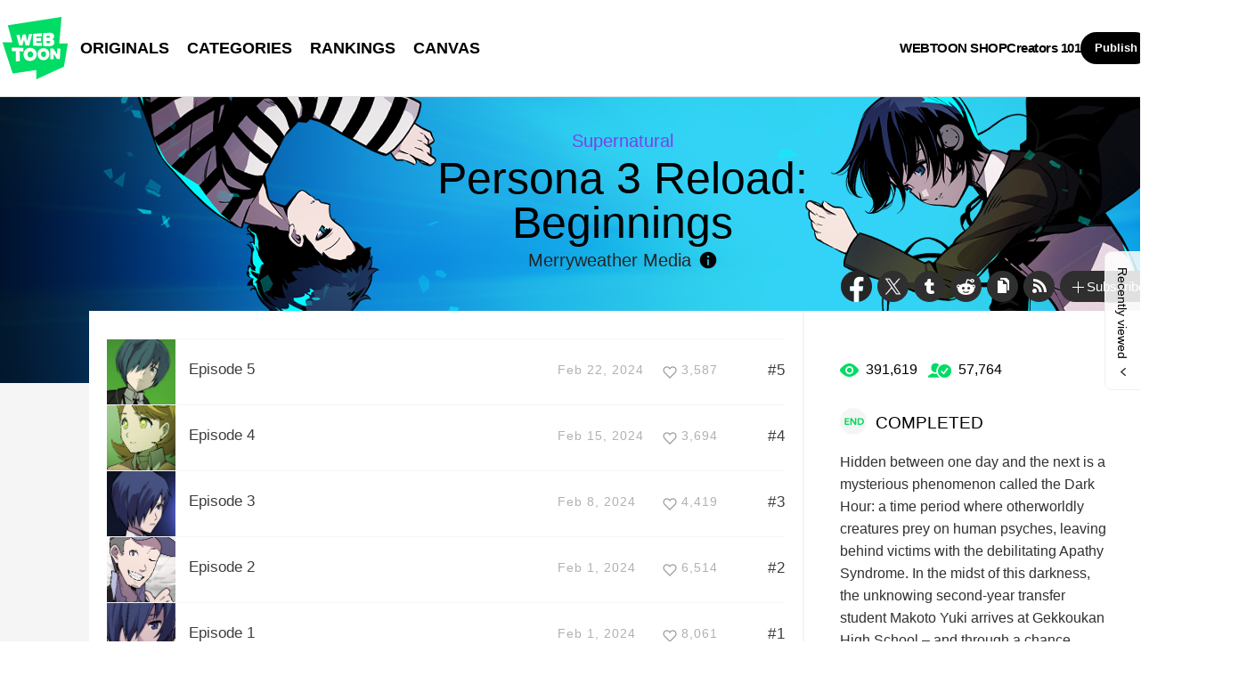

--- FILE ---
content_type: text/html;charset=UTF-8
request_url: https://www.webtoons.com/en/supernatural/persona3-reload-beginnings/list?title_no=6110
body_size: 9801
content:
















<!doctype html>
<html lang="en">
<head>


<title>Persona 3 Reload: Beginnings | WEBTOON</title>
<meta name="keywords" content="Persona,Reload,Beginnings"/>
<meta name="description" content="Read Persona 3 Reload: Beginnings Now! Digital comics on WEBTOON, EVERY FRIDAY. Hidden between one day and the next is a mysterious phenomenon called the Dark Hour: a time period where otherworldly creatures prey on human psyches, leaving behind victims with the debilitating Apathy Syndrome. In the midst of this darkness, the unknowing second-year transfer student Makoto Yuki arrives at Gekkoukan High School – and through a chance encounter, or perhaps fate itself, awakens a new power within…, available online for free."/>
<link rel="canonical" href="https://www.webtoons.com/en/supernatural/persona3-reload-beginnings/list?title_no=6110" />
<link rel="alternate" media="only screen and (max-width: 640px)" href="https://m.webtoons.com/en/supernatural/persona3-reload-beginnings/list?title_no=6110"/>












<meta charset="utf-8">
<meta http-equiv="X-UA-Compatible" content="IE=edge"/>
<link rel="shortcut icon" href="https://webtoons-static.pstatic.net/image/favicon/favicon.ico?dt=2017082301" type="image/x-icon">





	
	
	
	
	
	


<link rel="stylesheet" type="text/css" href="/static/bundle/linewebtoon-43a5c53e193a2cc28f60.css">




<script type="text/javascript">
	window.__headerState__ = {
		domain: "www.webtoons.com",
		phase : "release",
		languageCode: "en",
		cssCode: "en",
		cssCodePrefix: "",
		gaTrackingId: "UA-57082184-1",
		ga4TrackingId: "G-ZTE4EZ7DVX",
		contentLanguage: "ENGLISH",
		contentLanguageCode : 'en',
		gakSerName: "gak.webtoons.com",
		gakPlatformName: "WEB_PC",
		serviceZone: 'GLOBAL',
		facebookAdId: "",
		lcsServer: 'lcs.loginfra.com',
		browserType : "CHROME",
		gaPageName : "",
		googleAdsState : {
			gadWebtoonReadEvent : "",
			title : "Persona 3 Reload: Beginnings",
			titleNo : "6110",
			episodeNo : "",
			gadConversion : {
				"th": [{
					// GAD 태국 광고 계정 1
					conversionId: "AW-761239969", // AW-CONVERSION_ID : Google Ads 계정에 고유한 전환 ID
					conversionLabel: "yhf1CLXkr-0CEKGz_uoC" // AW-CONVERSION_LABEL : 각 전환 액션에 고유하게 부여되는 전환 라벨
				}, {
					// GAD 태국 광고 계정 2
					conversionId: "AW-758804776",
					conversionLabel: "GzVDCNuRsO0CEKji6ekC"
				}]
				// 언어가 추가되면 배열로 넣음
			}
		},
		afPbaKey: "fe890007-9461-4b38-a417-7611db3b631e",
	}

	let lcs_SerName = window.lcs_SerName = window.__headerState__.lcsServer;
</script>
<script type="text/javascript" src="/static/bundle/common/cmp-02e4d9b29cd76218fcac.js" charset="utf-8"></script>
<script type="text/javascript" src="/static/bundle/header-2913b9ec7ed9d63f1ed4.js" charset="utf-8"></script>
<script type="text/javascript" src="/static/bundle/common/header-b02ac0d8615a67cbcd5f.js" charset="utf-8"></script>

<meta property="og:title" content="Persona 3 Reload: Beginnings" />
<meta property="og:type" content="com-linewebtoon:webtoon" />
<meta property="og:url" content="https://www.webtoons.com/en/supernatural/persona3-reload-beginnings/list?title_no=6110" />
<meta property="og:site_name" content="www.webtoons.com" />
<meta property="og:image" content="https://swebtoon-phinf.pstatic.net/20240131_88/17066556131805gC6h_JPEG/3Persona3Reload_EpisodeList_Mobile.jpg?type=crop540_540" />
<meta property="og:description" content="Hidden between one day and the next is a mysterious phenomenon called the Dark Hour: a time period where otherworldly creatures prey on human psyches, leaving behind victims with the debilitating Apathy Syndrome. In the midst of this darkness, the unknowing second-year transfer student Makoto Yuki arrives at Gekkoukan High School &ndash; and through a chance encounter, or perhaps fate itself, awakens a new power within&hellip;" />
<meta property="com-linewebtoon:webtoon:author" content="Merryweather Media" />

<meta name="twitter:card" content="summary"/>
<meta name="twitter:site" content="@LINEWebtoon"/>
<meta name="twitter:image" content="https://swebtoon-phinf.pstatic.net/20240131_88/17066556131805gC6h_JPEG/3Persona3Reload_EpisodeList_Mobile.jpg?type=crop540_540"/>
<meta name="twitter:description" content="Hidden between one day and the next is a mysterious phenomenon called the Dark Hour: a time period where otherworldly creatures prey on human psyches, leaving behind victims with the debilitating Apathy Syndrome. In the midst of this darkness, the unknowing second-year transfer student Makoto Yuki arrives at Gekkoukan High School &ndash; and through a chance encounter, or perhaps fate itself, awakens a new power within&hellip;"/>
<meta property="al:android:url" content="linewebtoon://episodeList/webtoon?titleNo=6110"/>
<meta property="al:android:package" content="com.naver.linewebtoon"/>
<meta property="al:android:app_name" content="LINE WEBTOON"/>
<meta name="twitter:app:name:googleplay" content="LINE WEBTOON"/>
<meta name="twitter:app:id:googleplay" content="com.naver.linewebtoon"/>
<meta name="twitter:app:url:googleplay" content="linewebtoon://episodeList/webtoon?titleNo=6110"/>
<meta property="al:ios:url" content="linewebtoon://episodeList/webtoon?titleNo=6110" />
<meta property="al:ios:app_store_id" content="894546091" />
<meta property="al:ios:app_name" content="LINE WEBTOON" />
<meta name="twitter:app:name:iphone" content="LINE WEBTOON"/>
<meta name="twitter:app:id:iphone" content="894546091"/>
<meta name="twitter:app:url:iphone" content="linewebtoon://episodeList/webtoon?titleNo=6110"/>
<meta name="twitter:app:name:ipad" content="LINE WEBTOON"/>
<meta name="twitter:app:id:ipad" content="894546091"/>
<meta name="twitter:app:url:ipad" content="linewebtoon://episodeList/webtoon?titleNo=6110"/>
</head>
<body class="en">

<div id="wrap">
	


















<!-- skip navigation -->
<div id="u_skip">
	<a href="#content" onclick="document.getElementById('content').tabIndex=-1;document.getElementById('content').focus();return false;"><span>skip to content</span></a>
</div>
<!-- //skip navigation -->

<!-- header -->
<header id="header" class="">
	<div class="header_inner">
		<div class="header_left">
			<a href="https://www.webtoons.com/en/" class="btn_logo" onclick='return publishGakPageEvent("GNB_FOR_YOU_TAB_CLICK") && publishGa4Event("gnb_home_click", "{\"contents_language\": \"EN\"}")'><span class="blind">WEBTOON</span></a>
			<p class="blind">MENU</p>
			
			<ul class="lnb " role="navigation">
				<li>
					
					
					<a href="https://www.webtoons.com/en/originals" class="link"  onclick='return publishGakPageEvent("GNB_ORIGINALS_TAB_TAB_CLICK") && publishGa4Event("gnb_originals_click", "{\"contents_language\": \"EN\"}")'>ORIGINALS</a>
				</li>
				<li>
					<a href="https://www.webtoons.com/en/genres" class="link"  onclick='return publishGakPageEvent("GNB_GENRE_CLICK") && publishGa4Event("gnb_genres_click", "{\"contents_language\": \"EN\"}")'>CATEGORIES</a>
				</li>
				<li>
					<a href="https://www.webtoons.com/en/ranking" class="link"  onclick='return publishGakPageEvent("GNB_RANKING_CLICK") && publishGa4Event("gnb_rankings_click", "{\"contents_language\": \"EN\"}")'>RANKINGS</a>
				</li>
				
				<li>
					<a href="https://www.webtoons.com/en/canvas" class="link"  onclick='return publishGakPageEvent("GNB_CANVAS_TAB_CLICK") && publishGa4Event("gnb_canvas_click", "{\"contents_language\": \"EN\"}")'>CANVAS</a>
				</li>
				
			</ul>
			
		</div>
		<div class="header_right">
			
			<a href="https://shop.webtoon.com" id="webshopLink" class="link_menu" onclick='return publishGakPageEvent("GNB_WEBTOONSHOP_CLICK") && publishGa4Event("gnb_webtoonshop_click", "{\"contents_language\": \"EN\"}")'>WEBTOON SHOP</a>
			
			
			
			<a href="https://www.webtoons.com/en/creators101/webtoon-canvas" class="link_menu" onclick='return publishGakPageEvent("GNB_CREATOR101_CLICK") && publishGa4Event("gnb_creator101_click", "{\"contents_language\": \"EN\"}")'>Creators 101</a>
			
			<div class="util_cont">
				
				<a href="#" class="link_publish" id="btnPublish" onclick='return publishGakPageEvent("GNB_PUBLISH_CLICK") && publishGa4Event("gnb_publish_click", "{\"contents_language\": \"EN\"}")'>Publish</a>
				
				<div class="login_cont">
					
					<button type="button" class="link_login" id="btnLogin" aria-haspopup="dialog">Log In</button>
					
					<button type="button" class="link_login" id="btnLoginInfo" aria-expanded="false" style="display: none;"></button>	
					<div class="ly_loginbox" id="layerMy">
						<button type="button" title="Close" class="login_name _btnClose">Close the Login window</button>
					</div>
				</div>
				<div class="search_cont">
					<button class="btn_search _btnSearch"><span class="blind">Search</span></button>
					
					<div class="search_area _searchArea">
						<div class="input_box _inputArea">
							<input type="text" class="input_search _txtKeyword" role="combobox" aria-expanded="false" aria-haspopup="listbox" aria-owns="gnb_search_box" aria-autocomplete="list" aria-activedescendant aria-label="Search series or creators" placeholder="Search series or creators">
							<a href="#" class="btn_delete_search _btnDelete" style="display: none;">Delete</a>
						</div>
						
						<ul id="gnb_search_box" role="listbox" class="ly_autocomplete _searchLayer" style="display:none">
						</ul>
					</div>
				</div>
			</div>
		</div>
	</div>
</header>
<!-- //header -->


		
    <div id="container" role="main" class="bg">
			
        <div id="content">
				
        <div class="detail_bg" style="background:url('https://webtoon-phinf.pstatic.net/20240131_224/1706655630775v32eT_JPEG/7Persona3Reload_EpisodeList_PC.jpg') repeat-x"></div>
        	<div class="cont_box">
					
				<div class="detail_header type_white">
					<span class="thmb"><img src="https://webtoon-phinf.pstatic.net/20240131_146/1706655626239lywjJ_PNG/7Persona3Reload_landingpage_desktop_character.png" height="240" alt="Persona 3 Reload: Beginnings supernatural comic"></span>
					<div class="info">
						<h2 class="genre g_supernatural">Supernatural</h2>
						<h1 class="subj">Persona 3 Reload:<br>Beginnings</h1>

						<div class="author_area">
							
								
								
									
									Merryweather Media
								
							
							
							<button type="button" class="ico_info2 _btnAuthorInfo">author info</button>
						</div>

					</div>
					<span class="valign"></span>
					<div class="spi_wrap">
						<ul class="spi_area">
							<li><a href="#" class="ico_facebook" title="Facebook" onclick="return false;">Facebook</a></li>
						
							<li><a href="#" class="ico_twitter" title="X" onclick="return false;">X</a></li>
						
							<li><a href="#" class="ico_tumblr" title="Tumblr" onclick="return false;">Tumblr</a></li>
							<li><a href="#" class="ico_reddit" title="Reddit" onclick="return false;">Reddit</a></li>
						
						<li class="relative">
							<a href="#" class="ico_copy" title="URL COPY" onclick="return false;" style="cursor:pointer">URL COPY</a>
							<div class="ly_area _copyInfo">
								<span class="ly_cont">The URL has been copied.<br>Paste(Ctrl+V) it in the desired location.</span>
								<span class="ico_arr dn"></span>
							</div>
						</li>
						
						<li><a href="https://www.webtoons.com/en/supernatural/persona3-reload-beginnings/rss?title_no=6110" class="ico_rss" title="Rss">Rss</a></li>
						
						<li class="relative">
							<a href="#" class="btn_favorite _favorites" data-page-source="EpisodeList" onclick="return false;"><span class="ico_plus4"></span>Subscribe</a>
							<div class="ly_area">
								<span class="ly_cont _addFavorite">Subscribed to your list</span>
								<span class="ly_cont _removeFavorite" style="display:none">Unsubscribed for your list</span>
								<span class="ly_cont _overLimitFavorite" style="display:none">You can subscribe up to 500 WEBTOON ORIGINALS.</span>
								<span class="ico_arr dn"></span>
							</div>
						</li>
						</ul>
					</div>
				</div>
				<div class="detail_body banner">
					<div class="detail_lst">
				
					
						
						
					

				
				
					
				
						<ul id="_listUl">
						
						<li class="_episodeItem" id="episode_5" data-episode-no="5">
						
							<a href="https://www.webtoons.com/en/supernatural/persona3-reload-beginnings/episode-5/viewer?title_no=6110&episode_no=5">
								<span class="thmb">
									<img src="https://webtoon-phinf.pstatic.net/20240223_282/1708625373166rdwIX_PNG/thumb_17086253089432046_5_031.png?type=f160_151" width="77" height="73" alt="Episode 5">
								</span>
								<span class="subj"><span>Episode 5</span></span>
								<span class="manage_blank"></span>
								<span class="date">Feb 22, 2024</span>
								
								
								<span class="like_area _likeitArea"><em class="ico_like _btnLike _likeMark">like</em>3,587</span>
								<span class="tx">#5</span>
							</a>
						</li>
						
						<li class="_episodeItem" id="episode_4" data-episode-no="4">
						
							<a href="https://www.webtoons.com/en/supernatural/persona3-reload-beginnings/episode-4/viewer?title_no=6110&episode_no=4">
								<span class="thmb">
									<img src="https://webtoon-phinf.pstatic.net/20240215_196/1707935815744kp5Qu_PNG/thumb_20240214103654_21.png?type=f160_151" width="77" height="73" alt="Episode 4">
								</span>
								<span class="subj"><span>Episode 4</span></span>
								<span class="manage_blank"></span>
								<span class="date">Feb 15, 2024</span>
								
								
								<span class="like_area _likeitArea"><em class="ico_like _btnLike _likeMark">like</em>3,694</span>
								<span class="tx">#4</span>
							</a>
						</li>
						
						<li class="_episodeItem" id="episode_3" data-episode-no="3">
						
							<a href="https://www.webtoons.com/en/supernatural/persona3-reload-beginnings/episode-3/viewer?title_no=6110&episode_no=3">
								<span class="thmb">
									<img src="https://webtoon-phinf.pstatic.net/20240209_82/1707416785220HGgKx_PNG/thumb_17074167092395719_3_051.png?type=f160_151" width="77" height="73" alt="Episode 3">
								</span>
								<span class="subj"><span>Episode 3</span></span>
								<span class="manage_blank"></span>
								<span class="date">Feb 8, 2024</span>
								
								
								<span class="like_area _likeitArea"><em class="ico_like _btnLike _likeMark">like</em>4,419</span>
								<span class="tx">#3</span>
							</a>
						</li>
						
						<li class="_episodeItem" id="episode_2" data-episode-no="2">
						
							<a href="https://www.webtoons.com/en/supernatural/persona3-reload-beginnings/episode-2/viewer?title_no=6110&episode_no=2">
								<span class="thmb">
									<img src="https://webtoon-phinf.pstatic.net/20240201_54/1706739839754r1gXA_PNG/thumb_20240131142357_313.png?type=f160_151" width="77" height="73" alt="Episode 2">
								</span>
								<span class="subj"><span>Episode 2</span></span>
								<span class="manage_blank"></span>
								<span class="date">Feb 1, 2024</span>
								
								
								<span class="like_area _likeitArea"><em class="ico_like _btnLike _likeMark">like</em>6,514</span>
								<span class="tx">#2</span>
							</a>
						</li>
						
						<li class="_episodeItem" id="episode_1" data-episode-no="1">
						
							<a href="https://www.webtoons.com/en/supernatural/persona3-reload-beginnings/episode-1/viewer?title_no=6110&episode_no=1">
								<span class="thmb">
									<img src="https://webtoon-phinf.pstatic.net/20240201_137/1706727678394auQgg_PNG/thumb_20240131110115_637.png?type=f160_151" width="77" height="73" alt="Episode 1">
								</span>
								<span class="subj"><span>Episode 1</span></span>
								<span class="manage_blank"></span>
								<span class="date">Feb 1, 2024</span>
								
								
								<span class="like_area _likeitArea"><em class="ico_like _btnLike _likeMark">like</em>8,061</span>
								<span class="tx">#1</span>
							</a>
						</li>
						
						</ul>
						<div class="paginate">
							
							
                

							
        
                <a href='#' aria-current="true" onclick='return false;'><span class='on'>1</span></a>

							
                

							

						</div>
						
						
						
					</div>
					<div class="aside detail" id="_asideDetail">
						<ul class="grade_area">
							<li>
								<span class="ico_view">view</span>
								<em class="cnt">391,619</em>
							</li>
							<li>
								<span class="ico_subscribe">subscribe</span>
								<em class="cnt">57,764</em>
							</li>
						</ul>
					
					
						<p class="day_info"><span class="txt_ico_completed"></span>COMPLETED</p>
					
					
					
						<p class="summary">Hidden between one day and the next is a mysterious phenomenon called the Dark Hour: a time period where otherworldly creatures prey on human psyches, leaving behind victims with the debilitating Apathy Syndrome. In the midst of this darkness, the unknowing second-year transfer student Makoto Yuki arrives at Gekkoukan High School – and through a chance encounter, or perhaps fate itself, awakens a new power within…</p>

						
							<p class="age_text">
								<span class="ico_mature_15"></span>
								This series is rated Mature. Please review the Content Ratings page for more information.
							</p>
						

						<div class="aside_btn">
							<a href="#" class="btn_type7" id="continueRead" style="display:none;">Continue reading<span class="ico_arr21"></span></a>

							<a href="https://www.webtoons.com/en/supernatural/persona3-reload-beginnings/episode-1/viewer?title_no=6110&episode_no=1" class="btn_type7" id="_btnEpisode">First episode<span class="ico_arr21"></span></a>
						</div>
					</div>
				</div>
					
			</div>
		</div>
			
    </div>
		

	
	<div class="ly_dim _dimAuthorInfoLayer">
		<div class="bg"></div>
	</div>
		
	<div class="ly_wrap _authorInfoLayer">
		<div class="ly_box ly_creator">
			<div class="ly_creator_in _authorInnerContent">
				
					
					
					<p class="by">Created by</p>
					<h3 class="title">
						
							
							Merryweather Media
						
					</h3>
					<div class="sns_area">
						
					</div>

					<p class="desc">An art & entertainment studio based in Tokyo and Singapore, founded by lead writer Lucius Merryweather. Best known for its many webcomics such as Winter Moon, Clinic of Horrors, Everywhere and Nowhere, Goth Girl & The Jock; as well as official lore animatics for various corporate VTuber agencies.</p>
					
				
				<a href="#" class="btn_ly_close _btnAuthorInfoLayerClose">layer close</a>
			</div>
			<span class="ly_alignbox"></span>
		</div>
	</div>
		
	<hr>
	






	<footer id="footer">
		
		<div class="go_top" id="_topBtn" style="display:none;">
			<a href="#" title="Go Top" class="btn_top">
				Go Top
			</a>
		</div>
		
		<div class="notice_area" id="noticeArea" style="display: none;"></div>
		
		<div class="foot_app">
			<div class="foot_cont">
				<span class="ico_qrcode"><span class="blind">qrcode</span></span>
				<div class="foot_down_msg">
					<p class="txt">Download WEBTOON now!</p>
					<div class="footapp_icon_cont">
						<a href="https://play.google.com/store/apps/details?id=com.naver.linewebtoon&referrer=utm_source%3Dlinewebtoon%26utm_medium%3Dmobileweb" target="_blank" class="btn_google">GET IT on Google Play</a>
						<a href="https://itunes.apple.com/app/line-webtoon/id894546091?mt=8" target="_blank" class="btn_ios">Download on the App Store</a>
					</div>
				</div>
			</div>
		</div>
		
		<ul class="foot_sns">
			
			<li><a href="https://www.facebook.com/webtoonofficial/" target="_blank" class="btn_foot_facebook">facebook</a></li>
			
			<li><a href="https://www.instagram.com/webtoonofficial/" target="_blank" class="btn_foot_instagram">instagram</a></li>
			
			<li><a href="https://x.com/webtoonofficial" target="_blank" class="btn_foot_twitter">twitter</a></li>
			
			<li><a href="https://www.youtube.com/webtoonofficial" target="_blank" class="btn_foot_youtube">youtube</a></li>
			
		</ul>
		
		<ul class="foot_menu _footer">
			
			
			<li><a href="https://about.webtoon.com">About</a></li>
			
			
			
			
			<li><a href="https://webtoon.zendesk.com/hc/en-us/requests/new" rel="nofollow" target="_blank">Feedback</a></li>
			
			
			<li><a href="https://webtoon.zendesk.com/hc/en-us" rel="nofollow" target="_blank">Help</a></li>
			<li><a href="https://www.webtoons.com/en/terms">Terms</a></li>
			<li><a href="https://www.webtoons.com/en/terms/privacyPolicy">Privacy</a></li>
			
			
			
			<li class="gdprFooter" style="display: none"><a href="https://www.webtoons.com/en/consentsManagement">Personal Data</a></li>
			
			
			
			<li><a href="https://www.webtoons.com/en/advertising">Advertise</a></li>
			
			
			
			<li class="ccpaFooter" style="display: none"><a href="https://www.webtoons.com/en/terms/dnsmpi">Do Not Sell or Share My Personal Information</a></li>
			
			
			<li><a href="https://jobs.lever.co/wattpad" target="_blank">Career</a></li>
			
			
			<li><a href="https://www.webtoons.com/en/contact">Contact</a></li>
			
			<li class="language" id="languageArea">
				
				<button type="button" aria-expanded="false" class="lk_lang _selectedLanguage"><span class="blind">change language</span><span class="_selectedLanguageText"></span></button>
				<ul class="ly_lang _languageList">
					<li class="on"><a href="#" class="ver_en _en _language" data-content-language="en" data-locale="en" aria-current="true">English</a></li>
					<li ><a href="#" class="ver_tw _zh-hant _language" data-content-language="zh-hant" data-locale="zh-TW" aria-current="false">中文 (繁體)</a></li>
					<li ><a href="#" class="ver_th _th _language" data-content-language="th" data-locale="th-TH" aria-current="false">ภาษาไทย</a></li>
					<li ><a href="#" class="ver_id _id _language" data-content-language="id" data-locale="id" aria-current="false">Indonesia</a></li>
					<li ><a href="#" class="ver_es _es _language" data-content-language="es" data-locale="es" aria-current="false">Español</a></li>
					<li ><a href="#" class="ver_fr _fr _language" data-content-language="fr" data-locale="fr" aria-current="false">Français</a></li>
					<li ><a href="#" class="ver_de _de _language" data-content-language="de" data-locale="de" aria-current="false">Deutsch</a></li>
				</ul>
			</li>
		</ul>
		
		<p class="foot_logo"><span class="ico_foot_logo">WEBTOON</span></p>
		
			
			
				<p class="copyright"><a>ⓒ NAVER WEBTOON Ltd.</a></p>
			
		
	</footer>
	

	




<script type="text/javascript" src="/static/bundle/vendor-1d04173e9d24d2e383ae.js" charset="utf-8"></script>








<script type="text/javascript">

window.defaultErrorMessage = {
	'alert.error.no_internet_connection' : 'No Internet Connection.\nPlease check the network connection.',
	'alert.error.invalid_input' : 'Invalid input value.',
	'alert.error.unknown' : 'Unknown error has occurred. Please try again in a moment.'
};
window.__commonScriptState__ = {
	contentLanguage : 'ENGLISH',
	contentLanguageCode : "en",
	browserType : "CHROME",
	countryCode : "US",
	isNotNoticePage : true,
	domain : 'www.webtoons.com',
	recentBarParam : {
		imgDomain : 'https://webtoon-phinf.pstatic.net',
		language : 'en',
		title : 'Recently viewed',
		domain : 'www.webtoons.com',
		contentLanguage : 'en'
	},
	noticeParam : {
		domain : "www.webtoons.com",
		contentLanguageCode : "en",
		messages : {
			"menu.notice" : "Notice"
		}
	},
	loginOptions: {
		isAuthorPublishLogin: false,
		authorPublishDescLinkUrl: "https://www.webtoons.com/en/creators101/webtoon-canvas",
		availableSnsList: ["GOOGLE","APPLE","FACEBOOK","LINE","TWITTER"],
		messages: {
			"login.default.component.default.title": 'Log in now and enjoy free comics',
			"login.default.component.default.desc": 'Start reading thousands of free comics with other fans and creators!',
			"login.default.component.email.button": 'Continue with Email',
			"login.default.component.sns.button.GOOGLE": 'Continue with Google',
			"login.default.component.sns.button.APPLE": 'Continue with Apple',
			"login.default.component.sns.button.FACEBOOK": 'Continue with Facebook',
			"login.default.component.sns.button.LINE": 'Continue with LINE',
			"login.default.component.sns.button.TWITTER": 'Continue with X',
			"alert.error.invalid_input": 'Invalid input value.',
			"alert.error.unknown": 'Unknown error has occurred. Please try again in a moment.',
		},
		emailLoginOptions: {
			captchaKey: "",
			emailLoginUrl: "https://www.webtoons.com/member/login/doLoginById",
			messages: {
				"alert.error.unknown": 'Unknown error has occurred. Please try again in a moment.',
				"button.login": 'Log In',
				"menu.back": 'Back',
				"login.email.component.title": 'Email Login',
				"login.email.component.email_input.label": 'EMAIL ADDRESS',
				"login.email.component.email_input.placeholder": 'Enter Email Address',
				"login.email.component.email_input.warn.please_check": 'Please check your email address again.',
				"login.email.component.password_input.label": 'PASSWORD',
				"login.email.component.password_input.placeholder": 'Enter Password',
				"login.email.component.password_input.button.show_password": 'show password',
				"login.email.component.password_input.warn.please_check": 'Please check your password again.',
				"login.email.component.password_input.warn.incorrect_multiple_times": 'You have entered an incorrect password over 5 times.',
				"login.email.component.password_input.warn.max_length": 'Passwords can be up to 16 characters.',
				"login.email.component.captcha_input.placeholder": 'Enter what appears above',
				"login.email.component.captcha_input.button.reload": 'captcha reload',
				"login.email.component.message.influent.sign_up": 'Don\'t have an account?',
				"message.login.forget_password": 'Forgot Password?',
				"button.signup": 'Sign Up',
			},
		},
	},
	gdprCookieBannerMessages : {
		'gdpr.cookie_agreement_banner.desc' : 'WEBTOON uses cookies necessary for authentication and security purposes. We would also like to use optional cookies to provide personalized content and to improve our services based on how you use such services. You can accept or refuse all optional cookies by clicking on the relevant buttons below or you can manage the use of optional cookies by clicking on the \'Cookie Settings\' button. For more information on cookies, please read our \u003Ca href=\"https:\/\/www.webtoons.com\/en\/terms\/cookiePolicy\" target=\"_blank\"\u003ECookie Policy\u003C\/a\u003E.',
		'gdpr.cookie_agreement_banner.agree' : 'I Agree.',
		'gdpr.cookie_agreement_banner.cookie_setting' : 'Cookie Settings'
	},
	ccpaCookieBannerMessages : {
		'ccpa.cookie_agreement_banner.desc' : 'I agree that WEBTOON may process my personal information in accordance with the WEBTOON \u003Ca href=\"https:\/\/www.webtoons.com\/en\/terms\/privacyPolicy\" target=\"_blank\"\u003EPrivacy Policy\u003C\/a\u003E and that my personal information may be disclosed to trusted third parties of WEBTOON for advertising and marketing purposes. I confirm that I am authorized to provide this consent. The use of data can be managed in the \u003Ca href=\"https:\/\/www.webtoons.com\/en\/cookieSetting\"\u003ECookie Settings\u003C\/a\u003E and\/or at the link below.\u003Cbr\u003E',
		'ccpa.cookie_agreement_banner.desc.do_not_sell' : 'Do Not Sell or Share My Personal Information',
		'ccpa.cookie_agreement_banner.title' : 'Consent to Third Party Advertising and Marketing',
		'ccpa.cookie_agreement_banner.confirm' : 'Confirm',
	},
	gdprChildProtectionPopupMessages : {
		'gdpr.child_protection_popup.challenge.header' : 'CANVAS is unavailable to children under the age of 16 residing in Germany.',
		'gdpr.child_protection_popup.challenge.desc' : 'In order to comply with the German Youth Protection Law, the use of CANVAS has been restricted. Please refer to our \u003Ca href=\"https:\/\/webtoon.zendesk.com\/hc\/en-us\/articles\/4402125154580-What-content-will-be-unavailable-to-children-under-the-age-of-16-residing-in-Germany\" target=\"_blank\"\u003EHelp\u003C\/a\u003E section for more information.',
		'button.ok' : 'OK'
	},
	policyAgreePopupParam : {
		domain : "www.webtoons.com",
		contentLanguageCode : "en",
		messages : {
			'policy.popup.title' : 'Greetings from\u003Cbr\u003E NAVER WEBTOON Ltd.',
			'policy.popup.text' : 'To fully enjoy our service, you must agree to the new and updated Terms of Use and Privacy Policy.',
			'policy.popup.desc' : 'I agree to the {tou} and {pp} of WEBTOON.',
			'policy.popup.desc.tou' : 'Terms of Use',
			'policy.popup.desc.pp' : 'Privacy Policy',
			'policy.popup.caution' : 'Check above to proceed.',
			'policy.popup.submit' : 'Done',
			'policy.popup.cancel' : 'Cancel',
			'policy.popup.cancel.continue' : 'Continue without logging in',
			'policy.popup.text_for_gdpr' : 'To fully enjoy our service, you must agree to the new and updated Terms of Use.',
			'policy.popup.desc_for_gdpr' : 'I agree to the {tou} of WEBTOON.',
			'policy.popup.desc_for_gdpr_privacy' : 'Please see our new and updated {pp}.',
		}
	},
	canvasToUAgreePopupParam : {
		domain : "www.webtoons.com",
		contentLanguageCode : "en",
		messages : {
			'canvas.tou.popup.title' : 'Updated Terms of Use',
			'canvas.tou.popup.text' : 'We\'ve updated the WEBTOON CANVAS Terms of Use.',
			'canvas.tou.popup.desc' : 'I agree to the {0} of WEBTOON. (Required)',
			'canvas.tou.popup.desc.canvasToU' : 'CANVAS Terms of Use',
			'canvas.tou.popup.caution' : 'Check above to proceed.',
			'policy.popup.submit' : 'Done',
			'canvas.tou.popup.postpone' : 'Not now',
		}
	},
	ssoReloginPopupParam: {
		domain : "www.webtoons.com",
		contentLanguageCode : "en",
		messages: {
			'sso_relogin.popup.title': 'Get updates and special offers',
			'sso_relogin.popup.info' : 'Get updates and special offers',
			'sso_relogin.popup.desc' : 'Subscribe to our emails to get updates and exclusive offers. You will receive information from WEBTOON regarding service and marketing emails. If you no longer wish to receive service and marketing emails, you can adjust your settings anytime in WEBTOON \u003E Settings. To learn more about the processing of your personal information, please refer to our \u003Ca href=\"https:\/\/www.webtoons.com\/en\/terms\/privacyPolicy\" class=\"link\" target=\"_blank\"\u003EPrivacy Policy\u003C\/a\u003E.',
			'sso_relogin.popup.subscribe' : 'Subscribe',
			'sso_relogin.popup.cancel' : 'Not Now',
			'sso_relogin.popup.subscribe_confirm.title' : 'Subscribed successfully',
			'sso_relogin.popup.subscribe_confirm.info' : 'Enjoy updates and exclusive offers!',
			'sso_relogin.popup.subscribe_confirm.ok' : 'OK',
		}
	},
}
</script>
<script type="text/javascript" src="/static/bundle/common/commonScript-aa3fb379bacd4bd2954f.js" charset="utf-8"></script>

	




<script>
	window.__gnbState__ = {
		locale: 'en',
		gnbLayerId: '#header',
		message: {
			logoutMessage: 'Are you sure you want to log out?',
			systemErrorMessage: 'Unknown error has occurred. Please try again in a moment.'
		},
		searchParam: {
			locale: 'en',
			message: {
				'confirm.search.delete_history': 'Are you sure you want to delete your recent search history?',
				'message.search.clear': 'Clear Recent Searches',
				'message.search.autocomplete.webtoon': 'Series',
				'message.search.autocomplete.artist': 'Creators',
				'message.search.autocomplete.view_all': 'View All',
				'message.search.autocomplete.close': 'Close'
			},
			imgDomain: 'https://webtoon-phinf.pstatic.net',
			templateParam: {
				imageDomain: "https://webtoon-phinf.pstatic.net",
				messages: {
					'confirm.search.delete_history': 'Are you sure you want to delete your recent search history?',
					'message.search.clear': 'Clear Recent Searches',
					'button.close': 'Close',
					'message.search.no_recent_search': 'No recent search.',
					'message.search.autocomplete.webtoon': 'Series',
					'message.search.autocomplete.artist': 'Creators',
					'message.search.autocomplete.view_all': 'View All',
					'message.search.autocomplete.close': 'Close'
				}
			}
		},
		myLayerParam: {
			domain: "www.webtoons.com",
			contentLanguageCode: "en",
			communityProfileUrl: "",
			isAvailableCoinShop: false,
			supportsAuthorCommunity: true,
			messages: {
				'menu.favorite': 'Subscriptions',
				'menu.dashboard': 'Dashboard',
				'menu.mycomment': 'Comments',
				'menu.creator': 'Following',
				'menu.mypost': 'My Profile Page',
				'menu.account': 'Account',
				'menu.ads': 'Ad Sharing',
				'menu.coin.shop': 'Coin Shop',
				'menu.super_likes' : 'Super Like',
				'button.logout': 'Logout'
			}
		},
		languageCode: 'en',
		childProtectorParams: {
			messages: {
				"main": "This feature is unavailable. Please refer to\u003Cbr\u003Ethe {childpp} for more information.",
				"childpp": "Children’s Privacy Policy",
				"ok": "Close",
			},
			childppLink: "https://www.webtoons.com/en/terms/childrensPrivacyPolicy"
		},
		signUpLayerParam: {
			domain: "www.webtoons.com",
			contentLanguageCode: "en",
			messages: {
				"message.signup.desc": "I agree to WEBTOON\'s \u003Ca href=\"https:\/\/www.webtoons.com\/en\/terms?noLogin=true\" target=\"_blank\"\u003E\n\t\tTerms of Use\n\t\u003C\/a\u003E and \u003Ca href=\"https:\/\/www.webtoons.com\/en\/terms\/privacyPolicy?noLogin=true\" target=\"_blank\"\u003E\n\t\tPrivacy Policy\n\t\u003C\/a\u003E.",
				'message.signup.need_agree': 'Click the check button before submitting.',
				'button.sign_up': 'Submit'
			}
		},
	};
</script>
<script type="text/javascript" src="/static/bundle/common/gnb-eeb5228d7045e81d6139.js" charset="utf-8"></script>

	<script type="text/javascript">
		window.__episodeListState__ = {
			languageCode : "en",
			gaExistCommunityAuthor : "false",
			episodeListParam : {
				titleNo: 6110,
				btnEpisodeText: "Continue reading",
				language: "en",
				isChallenge : false,
				episodePath: "https://www.webtoons.com/en/supernatural/persona-3-reload-beginnings",
				messages : {
					registerError : "System error!",
				}
			},
			title : {
				titleNo: 6110,
				ageGradeNotice : true,
				unsuitableForChildren : true,
			},
			gdprChildProtectionPopupMessages : {
				'gdpr.child_protection_popup.title.header' : 'The selected content is unavailable to children under the age of 16.',
				'button.ok' : 'OK'
			},
			shareComponentParam : {
				shareCopyMessage: "The URL has been copied.<br>Paste(Ctrl+V) it in the desired location.",
				serviceZone: "GLOBAL",
				titleNo : 6110,
				isChallenge : false,
				fbRefresh : "1708653735000",
				languageCode : "en",
				childProtectorParams : {
					messages : {
						"main" : "This feature is unavailable. Please refer to\u003Cbr\u003Ethe {childpp} for more information.",
						"childpp" : "Children’s Privacy Policy",
						"ok" : "Close",
					},
					childppLink : "https://www.webtoons.com/en/terms/childrensPrivacyPolicy"
				}
			},
			addFavoriteParam: {
				titleNo: 6110,
				isChallenge: false,
				favoriteButtonHTML: '<em class="ico_plus4"></em>Subscribe',
				alreadyFavoritedButtonHTML: '<em class="ico_plus4"></em>Subscriptions',
				promotionName: '',
				languageCode : "en",
				contentRatingSpecApplied: true,
				isMatureTitle: true,
				matureTitleSupervisorMessages: {
					"common.popup.title.notice": "Notice",
					"viewer.content_rating.notice_popup.desc": "This series contains adult themes and situations and is recommended for mature audiences. Viewer discretion is advised. Proceed to view content?",
					"add_favorite.content_rating.notice_popup.desc" : "This series contains adult themes and situations and is recommended for mature audiences. Viewer discretion is advised. Proceed to subscribe content?",
					"viewer.content_rating.block_popup.desc": "This series is rated Mature and not available on your account. Please review Content Ratings page for more information.",
					"alert.error.unknown": "Unknown error has occurred. Please try again in a moment.",
					"button.ok": "OK",
					"button.yes": "Yes",
					"button.no": "No",
				},
			},
			shareParam : {
				title : "Persona 3 Reload: Beginnings",
				synopsis : "Hidden between one day and the next is a mysterious phenomenon called the Dark Hour: a time period where otherworldly creatures prey on human psyches, leaving behind victims with the debilitating Apathy Syndrome. In the midst of this darkness, the unknowing second-year transfer student Makoto Yuki arrives at Gekkoukan High School \u2013 and through a chance encounter, or perhaps fate itself, awakens a new power within\u2026",
				shareMessage : {
					twitterShareMessage : "Reading #{TITLE_NAME} made my day better.\n {LINK_URL} #WEBTOON",
					tumblrShareTitle : "{TITLE_NAME}",
					redditShareTitle : "{TITLE_NAME} This comic will make your day better!",
					tumblrShareDescription: "{TITLE_SYNOPSIS}\nReading this will make your day better. #{TITLE_NAME} #webcomic #WEBTOON",
					lineShareMessage : "You have to check out {TITLE_NAME} on WEBTOON!",
				},
				messages : {
					"seo.message.default.title" : "WEBTOON"
				}
			},
			likeItParam : {
				language: 'en',
				isChallenge: false,
				titleNo: 6110,
				webtoonType: 'WEBTOON',
			},
			logParam: {
				titleNo: 6110
				, title: 'Persona 3 Reload: Beginnings'
				, webtoonType: 'WEBTOON'
				, representGenre: 'SUPERNATURAL'
				, contentLang: 'en'
			},
		};
	</script>
	<script type="text/javascript" src="/static/bundle/episodeList/episodeList-5274c209acb6fde0d4b5.js" charset="utf-8"></script>
</div>

</body>
</html>
